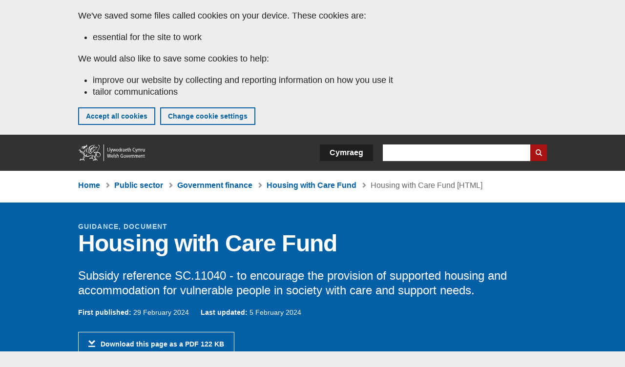

--- FILE ---
content_type: text/html; charset=UTF-8
request_url: https://www.gov.wales/housing-with-care-fund-subsidy-scheme-html
body_size: 7396
content:

<!DOCTYPE html>
<html lang="en" dir="ltr" prefix="og: https://ogp.me/ns#">
  <head>
          <meta charset="utf-8" />
<script>(function(w,d,s,l,i){w[l]=w[l]||[];w[l].push({'gtm.start':
         new Date().getTime(),event:'gtm.js'});var f=d.getElementsByTagName(s)[0],
         j=d.createElement(s),dl=l!='dataLayer'?'&amp;l='+l:'';j.async=true;j.src=
         'https://www.googletagmanager.com/gtm.js?id='+i+dl;f.parentNode.insertBefore(j,f);
         })(window,document,'script','dataLayer','GTM-MBLNKRW');</script>
<meta name="description" content="Subsidy reference SC.11040 - to encourage the provision of supported housing and accommodation for vulnerable people in society with care and support needs." />
<meta property="og:site_name" content="GOV.WALES" />
<meta property="og:type" content="website" />
<meta property="og:url" content="https://www.gov.wales/housing-with-care-fund-subsidy-scheme-html" />
<meta property="og:image" content="https://www.gov.wales//themes/custom/govwales/images/content/og-global-1200.png" />
<meta name="twitter:card" content="summary" />
<meta name="twitter:description" content="Subsidy reference SC.11040 - to encourage the provision of supported housing and accommodation for vulnerable people in society with care and support needs." />
<meta name="twitter:title" content="Housing with Care Fund [HTML] | GOV.WALES" />
<meta name="twitter:image" content="https://www.gov.wales//themes/custom/govwales/images/content/og-global-120.png" />
<meta name="baggage" content="sentry-trace_id=8142373be29248668ab0129bacb39575,sentry-sample_rand=0.389883,sentry-public_key=00113d51a9464a1cb95a4ce91eeab326,sentry-org_id=448768,sentry-environment=production" />
<meta name="sentry-trace" content="8142373be29248668ab0129bacb39575-1752bc86374e4090" />
<meta name="traceparent" content="" />
<meta name="Generator" content="Drupal 11 (https://www.drupal.org)" />
<meta name="MobileOptimized" content="width" />
<meta name="HandheldFriendly" content="true" />
<meta name="viewport" content="width=device-width, initial-scale=1.0" />
<meta name="facebook-domain-verification" content="l48d96ofv81rzfrotwtk2ffi6ue56v" />
<link rel="alternate" hreflang="en" href="https://www.gov.wales/housing-with-care-fund-subsidy-scheme-html" />
<link rel="alternate" hreflang="cy" href="https://www.llyw.cymru/y-cynllun-cymorth-cronfa-tai-a-gofal-html" />
<link rel="canonical" href="https://www.gov.wales/housing-with-care-fund-subsidy-scheme-html" />
<link rel="shortlink" href="https://www.gov.wales/node/60487" />

      <link rel="icon" type="image/ico"  href="/favicon.ico" >
      <link rel="shortcut icon" href="/favicon.ico" type="image/x-icon">
      <link rel="apple-touch-icon-precomposed" sizes="180x180" href="/themes/custom/govwales/favicon/apple-touch-icon-180x180-precomposed.png">
      <link rel="apple-touch-icon-precomposed" sizes="152x152" href="/themes/custom/govwales/favicon/apple-touch-icon-152x152-precomposed.png">
      <link rel="apple-touch-icon-precomposed" sizes="144x144" href="/themes/custom/govwales/favicon/apple-touch-icon-144x144-precomposed.png">
      <link rel="apple-touch-icon-precomposed" sizes="120x120" href="/themes/custom/govwales/favicon/apple-touch-icon-120x120-precomposed.png">
      <link rel="apple-touch-icon-precomposed" sizes="114x114" href="/themes/custom/govwales/favicon/apple-touch-icon-114x114-precomposed.png">
      <link rel="apple-touch-icon-precomposed" sizes="76x76" href="/themes/custom/govwales/favicon/apple-touch-icon-76x76-precomposed.png">
      <link rel="apple-touch-icon-precomposed" sizes="72x72" href="/themes/custom/govwales/favicon/apple-touch-icon-72x72-precomposed.png">
      <link rel="apple-touch-icon-precomposed" href="/themes/custom/govwales/favicon/apple-touch-icon-precomposed.png">
      <link rel="icon" sizes="192x192" href="/themes/custom/govwales/favicon/touch-icon-192.png">
      <link rel="icon" sizes="32x32" href="/themes/custom/govwales/favicon/favicon-32.png">
      <link rel="icon" sizes="48x48" href="/themes/custom/govwales/favicon/favicon-48.png">
      <meta name="msapplication-TileColor" content="#b60404">
      <meta name="msapplication-TileImage" content="/themes/custom/govwales/favicon/ms-icon-144x144.png">
      <title>Housing with Care Fund [HTML] | GOV.WALES</title>
      <link rel="stylesheet" media="all" href="/sites/default/files/css/css_zMLeAYqHZ5pyaJPeu8wNPpWkmo2ZOC_iKP5byXf2o1A.css?delta=0&amp;language=en&amp;theme=govwales&amp;include=eJxFyUEOxCAIAMAPWXlSg0otCRUi2Ka_3z1ssteZrveDQg5dtKBU99R_tDsH7VXHwR1CVQrOzeP9VrqoMcLBEjRzRQvWkQwn9ol2OrS5DCX_Ja9hqwj7SS3560EXFHT6AMtgMo4" />
<link rel="stylesheet" media="all" href="/sites/default/files/css/css_7902cxp9Hvy05SjhuqpGJShYFd9wnGu9DbGndrF_GNc.css?delta=1&amp;language=en&amp;theme=govwales&amp;include=eJxFyUEOxCAIAMAPWXlSg0otCRUi2Ka_3z1ssteZrveDQg5dtKBU99R_tDsH7VXHwR1CVQrOzeP9VrqoMcLBEjRzRQvWkQwn9ol2OrS5DCX_Ja9hqwj7SS3560EXFHT6AMtgMo4" />

      
      </head>
    <body class="path-node page-node-type-html-document lang-en">
          <script>document.body.className = ((document.body.className) ? document.body.className + ' js' : 'js');</script>
            <div class="skip-to-main" id="skip-to-main">
      <a href="#wg_main" class="visually-hidden focusable">
        Skip to main content
      </a>
    </div>
    <noscript><iframe id="gtm-iframe" title="gtm-iframe" src="https://www.googletagmanager.com/ns.html?id=GTM-MBLNKRW" height="0" width="0" style="display:none!important;visibility:hidden"></iframe></noscript>
      <div class="dialog-off-canvas-main-canvas" data-off-canvas-main-canvas>
    

  <div id="brig-top" >

      
<div role="banner" id="wg_cookie" class="wg_cookie" aria-label="Cookies on GOV.WALES">
    <div>
    <div id="block-govwalessharedcookiecontrolblock">
  
    
      
<div id="govwales-shared-cookie-message-container">
  <div id="govwales-shared-cookie-message"  class="container-fluid">
    <p id="cookiesMessageNoJs" class="cookies-banner__description">GOV.WALES uses cookies which are essential for the site to work. Non-essential cookies are also used to tailor and improve services. By continuing to use this site, you agree to our use of cookies.</p>
    <a id="cookieOptions" class="cookies-banner__link" href="/help/cookies">About cookies</a>
  </div>
</div>

  </div>

  </div>

</div>
  
  <header id="wg_header" class="wg_header">
        <div class="header" id="header">
    <div class="gw-container">
      <div class="gw-row">
        <div class="gw-col-xs-12">
          <div id="block-govwales-branding">
  
    
      <a href="https://www.gov.wales/" title="Welsh Government" class="header__logo" id="logo"><span class="visually-hidden">Home</span></a><span class="print header__logo_print"><img src="/themes/custom/govwales/images/print/logo.png" alt="Welsh Government"></span>
</div>
<div class="language-switcher-language-url" id="block-govwales-languageswitcher" role="navigation" aria-label="Language">
      <ul class="links"><li data-drupal-language="en" data-drupal-link-system-path="node/60487" class="en is-active" aria-current="page"><a href="/housing-with-care-fund-subsidy-scheme-html" class="language-link is-active" lang="en" role="button" hreflang="en" data-drupal-link-system-path="node/60487">English</a></li><li data-drupal-language="cy" data-drupal-link-system-path="node/60487" class="cy"><a href="https://www.llyw.cymru/y-cynllun-cymorth-cronfa-tai-a-gofal-html" class="language-link" lang="cy" role="button" hreflang="cy" data-drupal-link-system-path="node/60487">Cymraeg</a></li></ul>
  </div>

          <div class="views-exposed-form components__form" data-drupal-selector="views-exposed-form-global-keyword-search-search-page" id="block-exposedformglobal-keyword-searchsearch-page" role="search" aria-label="Search GOV.WALES">
            <form action=/search method="get" id="views-exposed-form-global-keyword-search-search-page" accept-charset="UTF-8">
              <div class="js-form-item form-item js-form-type-textfield form-item-globalkeywords js-form-item-globalkeywords">
                <label for="edit-globalkeywords">Search</label>
                <input data-drupal-selector="edit-globalkeywords" type="text" id="edit-globalkeywords" name="globalkeywords" size="30" maxlength="128" class="form-text" />
              </div>
              <div class="form-actions js-form-wrapper form-wrapper">
                <input data-drupal-selector="edit-submit-global-keyword-search" type="submit" id="edit-submit-global-keyword-search" value="Search website" class="button js-form-submit form-submit" />
              </div>
            </form>
          </div>
        </div>
      </div>
    </div>
  </div>

  </header>

      
  
  <main id="wg_main" class="wg_main">
    <div id="main__body" class="main__body">


        <div class="pre-content">
    <div id="block-breadcrumbs">
  
    
      
<nav class="breadcrumb gw-container" aria-label="Breadcrumb links">
  <p class="visually-hidden">You are here:</p>
  <ul>
                                                      <li class="first">
                  <a href="/">Home</a>
              </li>
                                        <li>
                  <a href="/public-sector">Public sector <span class="visually-hidden">(Topic)</span></a>
              </li>
                                        <li>
                  <a href="/government-finance">Government finance <span class="visually-hidden">(Sub-topic)</span></a>
              </li>
                                                      <li class="parent">
                  <a href="/housing-with-care-fund-subsidy-scheme">Housing with Care Fund</a>
              </li>
                                                      <li class="last">
                  Housing with Care Fund [HTML]
              </li>
      </ul>
</nav>
<div id="content"></div>

  </div>
<div data-drupal-messages-fallback class="hidden"></div>

  </div>

  



  
  

  

  
      <div class="region-content">
      <div id="block-logoblock">
  
    
      
  </div>
<div id="block-govwales-content">
  
    
                                                                                                                                                                                      



<article>
  

    <div id="hero-block" class="gov">
    <header class="page-header page-header--no-border gw-container">
                                    <div class="page-header__type">Guidance, Document</div>
        <h1 class="page-header__title page-header__title--has-type"><span><span>Housing with Care Fund</span></span>
</h1>
  
                  <div class="page__intro page__intro--normal"><p>Subsidy reference SC.11040 - to encourage the provision of supported housing and accommodation for vulnerable people in society with care and support needs.</p>
</div>
              
      

<div class="header-meta">
  <div class="first-published mr-20">
    <strong>First published:</strong> 29 February 2024
  </div>
      <div class="last-updated">
      <strong>Last updated:</strong> 
  <span><time datetime="2024-02-05T09:00:00Z">5 February 2024</time>
</span>

    </div>
  </div>

              <div class="gw-row">
          <div id="downloadPDFHeader" class="gw-col-xs-12">
              
            <div>          <div>
    <a class="btn btn--download-pdf" href="https://www.gov.wales/sites/default/files/pdf-versions/2024/2/4/1709219971/housing-with-care-fund-subsidy-scheme.pdf">
        Download this page as a PDF <span class="vo_hidden">, file size</span> 122 KB    </a>
    <p class="pdf-download__text">This file may not be fully accessible.</p>
  </div>
  
</div>
      
          </div>
        </div>
      
    </header>
  </div>

      <div class="gw-container">
      <div>
        <div class="gw-row">
                <div class="gw-col-xs-12 gw-col-md-4">
      
      <div id="contents">
        <div id="contents_heading" class="contents_heading">
          <h2>In this page</h2>
        </div>
        <div id="contents_nav" class="content_nav content_nav--side">
          <nav>
            <ul>
                                                                                                                                                                                                                                                                                                                                                                                                                                                                                                                                    <li><a href="#140209">Region</a></li>
                                                                                                                <li><a href="#140211">Title</a></li>
                                                                                                                <li><a href="#140213">Legal basis</a></li>
                                                                                                                <li><a href="#140215">Objectives</a></li>
                                                                                                                <li><a href="#140217">Public authoirities</a></li>
                                                                                                                <li><a href="#140219">Eligibility</a></li>
                                                                                                                <li><a href="#140221">Sectors</a></li>
                                                                                                                <li><a href="#140223">Duration</a></li>
                                                                                                                <li><a href="#140225">Budget</a></li>
                                                                                                                <li><a href="#140227">Form of support </a></li>
                                                                                                                <li><a href="#140229">Terms and conditions</a></li>
                                                                                                                <li><a href="#140231">Calculating subsidies</a></li>
                                                                                                                <li><a href="#140233">Maximum subsidy</a></li>
                                                                                                                <li><a href="#140235">Contact information</a></li>
                                                                                                                                                                  </ul>
          </nav>
        </div>
      </div>
    </div>
              <div class="gw-col-xs-12 gw-col-md-8">
              <div class="page__content">
                  

                
      <div>
              <div>  <div class="paragraph paragraph--type--content-section paragraph--view-mode--default" id="140209">
          
            <div><h2>1. Region</h2></div>
      
      </div>
</div>
              <div>  <div class="paragraph paragraph--type--content paragraph--view-mode--default">
          
            <div><p>All-Wales</p></div>
      
      </div>
</div>
              <div>  <div class="paragraph paragraph--type--content-section paragraph--view-mode--default" id="140211">
          
            <div><h2>2. Title of subsidy scheme</h2></div>
      
      </div>
</div>
              <div>  <div class="paragraph paragraph--type--content paragraph--view-mode--default">
          
            <div><p>Housing with Care Fund (HCF)</p></div>
      
      </div>
</div>
              <div>  <div class="paragraph paragraph--type--content-section paragraph--view-mode--default" id="140213">
          
            <div><h2>3. UK legal basis</h2></div>
      
      </div>
</div>
              <div>  <div class="paragraph paragraph--type--content paragraph--view-mode--default">
          
            <div><p>Sections 1 and 2 of the National Health Service (Wales) Act 2006 and functions transferred under sections 58A of the Government of Wales Act 2006.</p></div>
      
      </div>
</div>
              <div>  <div class="paragraph paragraph--type--content-section paragraph--view-mode--default" id="140215">
          
            <div><h2>4. Objectives of the scheme</h2></div>
      
      </div>
</div>
              <div>  <div class="paragraph paragraph--type--content paragraph--view-mode--default">
          
            <div><p>The fund is aimed at supporting the provision of supported housing and accommodation for vulnerable people in society with care and support needs. The primary objective of the HCF capital grant is to provide financial support to ensure that the delivery organisations continue developing and/or purchasing properties for people with care and support needs to live independently in their communities.</p></div>
      
      </div>
</div>
              <div>  <div class="paragraph paragraph--type--content-section paragraph--view-mode--default" id="140217">
          
            <div><h2>5. Public authority(ies) authorised to implement the scheme</h2></div>
      
      </div>
</div>
              <div>  <div class="paragraph paragraph--type--content paragraph--view-mode--default">
          
            <div><p>Welsh Government</p></div>
      
      </div>
</div>
              <div>  <div class="paragraph paragraph--type--content-section paragraph--view-mode--default" id="140219">
          
            <div><h2>6. Category(ies) of eligible enterprise</h2></div>
      
      </div>
</div>
              <div>  <div class="paragraph paragraph--type--content paragraph--view-mode--default">
          
            <div><p>Local authorities, registered social landlords, health boards and third sector organisations are eligible enterprises.</p></div>
      
      </div>
</div>
              <div>  <div class="paragraph paragraph--type--content-section paragraph--view-mode--default" id="140221">
          
            <div><h2>7. Sector(s) to be supported</h2></div>
      
      </div>
</div>
              <div>  <div class="paragraph paragraph--type--content paragraph--view-mode--default">
          
            <div><p>Construction</p></div>
      
      </div>
</div>
              <div>  <div class="paragraph paragraph--type--content-section paragraph--view-mode--default" id="140223">
          
            <div><h2>8. Duration of the scheme </h2></div>
      
      </div>
</div>
              <div>  <div class="paragraph paragraph--type--content paragraph--view-mode--default">
          
            <div><p>Start date: 22 February 2024</p><p>End date:&nbsp;31 March 2027</p></div>
      
      </div>
</div>
              <div>  <div class="paragraph paragraph--type--content-section paragraph--view-mode--default" id="140225">
          
            <div><h2>9. Budget for aid under the scheme</h2></div>
      
      </div>
</div>
              <div>  <div class="paragraph paragraph--type--content paragraph--view-mode--default">
          
            <div><p>£60 million</p></div>
      
      </div>
</div>
              <div>  <div class="paragraph paragraph--type--content-section paragraph--view-mode--default" id="140227">
          
            <div><h2>10. Form of support </h2></div>
      
      </div>
</div>
              <div>  <div class="paragraph paragraph--type--content paragraph--view-mode--default">
          
            <div><p>All subsidy awarded under the scheme will be awarded by way of grants.</p></div>
      
      </div>
</div>
              <div>  <div class="paragraph paragraph--type--content-section paragraph--view-mode--default" id="140229">
          
            <div><h2>11. Eligibility terms and conditions</h2></div>
      
      </div>
</div>
              <div>  <div class="paragraph paragraph--type--content paragraph--view-mode--default">
          
            <div><p>Housing with Care Fund (HCF) is provided by the Welsh Government to local authorities, registered social landlords, health boards and third sector organisations for various types of projects as capital grant.</p></div>
      
      </div>
</div>
              <div>  <div class="paragraph paragraph--type--content-section paragraph--view-mode--default" id="140231">
          
            <div><h2>12. Basis for calculating subsidies</h2></div>
      
      </div>
</div>
              <div>  <div class="paragraph paragraph--type--content paragraph--view-mode--default">
          
            <div><p>For all projects under objective 1 HCF calculates its grant levels using the Standard Viability Model (“SVM”) for housing and accommodation funded investments let as social tenancies.</p><p>Due to the range and variability of projects under Objective 2, applications will be assessed, and grant rates determined on a case-by-case basis.</p></div>
      
      </div>
</div>
              <div>  <div class="paragraph paragraph--type--content-section paragraph--view-mode--default" id="140233">
          
            <div><h2>13. Maximum subsidy allowable under the scheme</h2></div>
      
      </div>
</div>
              <div>  <div class="paragraph paragraph--type--content paragraph--view-mode--default">
          
            <div><p>£5 million</p></div>
      
      </div>
</div>
              <div>  <div class="paragraph paragraph--type--content-section paragraph--view-mode--default" id="140235">
          
            <div><h2>14. Contact information</h2></div>
      
      </div>
</div>
              <div>  <div class="paragraph paragraph--type--content-address paragraph--view-mode--default">
          
<div class="address__title">
      <h3>Subsidy Control Unit</h3>
  </div>
<div class="address__body">
      <p>Welsh Government<br />
Cathays Park<br />
Cardiff CF10 3NQ<br />
United Kingdom</p>
  </div>
<div class="address__tel">
      <p><strong>Telephone:</strong> <a href="tel:+4403000604400">+ 44 (0)3000 604 400</a></p>
  </div>
<div class="address__email">
      <p><strong>Email:</strong> <a href="mailto:subsidycontrolunit@gov.wales">subsidycontrolunit@gov.wales</a></p>
  </div>

              <div class="address__correspondence">
          <p><span lang="cy">Rydym yn croesawu galwadau a gohebiaeth yn Gymraeg</span> / We welcome calls and correspondence in Welsh.</p>
        </div>
            
      </div>
</div>
              <div>  <div class="paragraph paragraph--type--content paragraph--view-mode--default">
          
            <div><div>
  
      
  <div>
    <div class="visually-hidden">Image</div>
              <div>  <img loading="lazy" src="/sites/default/files/2023-07/subs.png" width="418" height="153" alt>

</div>
          </div>

  </div>
</div>
      
      </div>
</div>
          </div>
  
      </div>
          </div>
                      <div class="gw-col-xs-12 gw-col-md-4">
                          </div>
                  </div>
      </div>
    </div>
  
    <div class="gw-container">
    <div class="gw-row">
      <div class="gw-col-xs-12 gw-col-md-8 gw-col-md-push-4">
        

<div class="footer-meta">
  <div class="footer-meta__basic">
    <div class="first-published mr-20">
      <strong>First published:</strong> 29 February 2024
    </div>
          <div class="last-updated">
        <strong>Last updated:</strong> 
  <span><time datetime="2024-02-05T09:00:00Z">5 February 2024</time>
</span>

      </div>
      </div>
</div>
        <div class="footer__pdf-download">
          <div id="downloadPDFFooter">
              
            <div>          <div>
    <a class="btn btn--download-pdf" href="https://www.gov.wales/sites/default/files/pdf-versions/2024/2/4/1709219971/housing-with-care-fund-subsidy-scheme.pdf">
        Download this page as a PDF <span class="vo_hidden">, file size</span> 122 KB    </a>
    <p class="pdf-download__text">This file may not be fully accessible.</p>
  </div>
  
</div>
      
          </div>
        </div>
      </div>
    </div>
  </div>

</article>


  </div>

  </div>


  
  

  

  


    </div>
  </main>

        <div class="pre_sharebar" id="presharebar">
    <div class="pre_sharebar__components gw-container">
      
    </div>
  </div>

  
      <div role="banner" id="wg_pagefeedback" class="wg_pagefeedback" aria-label="Report anything wrong with this page">
        <div>
    <div id="block-pagefeedbackblock">
  
    
      <div  class="gw-container">
  <a href="mailto:digital@gov.wales?url=https%3A//www.gov.wales/housing-with-care-fund-subsidy-scheme-html&amp;subject=Report%20on%20/housing-with-care-fund-subsidy-scheme-html&amp;body=Page%20URL%3A%20https%3A//www.gov.wales/housing-with-care-fund-subsidy-scheme-html%0APage%20Title%3A%20Housing%20with%20Care%20Fund%0AYour%20report%3A%0A" id="page-feedback-link">Report anything wrong with this page</a>
</div>

  </div>

  </div>

    </div>
  
      
<div class="sharebar" id="sharebar" role="complementary" aria-label="Share this page">
  <div class="sharebar__components gw-container">
        <div class="main__sharebar">
      <div  class="block-share">
      <h2>Share this page</h2>
    <ul class="block-share-list active" id="sharePageLinks">
          <li><a href="https://x.com/intent/tweet?url=https%3A//www.gov.wales/housing-with-care-fund-subsidy-scheme-html" class="twitter"><span class="vo_hidden">Share this page via </span>X</a></li>
          <li><a href="https://www.facebook.com/sharer/sharer.php?u=https%3A//www.gov.wales/housing-with-care-fund-subsidy-scheme-html" class="facebook"><span class="vo_hidden">Share this page via </span>Facebook</a></li>
          <li><a href="mailto:?body=https%3A//www.gov.wales/housing-with-care-fund-subsidy-scheme-html&amp;subject=Shared%20from%20gov.wales" class="email"><span class="vo_hidden">Share this page via </span>Email</a></li>
      </ul>
  </div>

    <div id="sharebar__backtotop" class="btn--outlined btn--arrow-up">
    <a role="button" href="#brig-top">Back to top</a>
  </div>
</div>

    </div>
</div>

  
      
  <footer class="footer" id="footer">
    <div class="footer__components gw-container">
            <nav  id="block-footer" aria-label="Footer links">
  
  

        
              <ul class="menu clearfix">
              <li class="menu__item">
        <a href="/contact-us" aria-label="Contact us, Welsh Government and our main services" data-drupal-link-system-path="node/19808">Contact us</a>
              </li>
          <li class="menu__item">
        <a href="/accessibility-statement-govwales" aria-label="Accessibility statement for GOV.WALES" data-drupal-link-system-path="node/17">Accessibility</a>
              </li>
          <li class="menu__item">
        <a href="/copyright-statement" aria-label="Copyright statement for GOV.WALES" data-drupal-link-system-path="node/15">Copyright statement</a>
              </li>
          <li class="menu__item">
        <a href="/help/cookies" aria-label="Cookies on GOV.WALES" data-drupal-link-system-path="help/cookies">Cookies</a>
              </li>
          <li class="menu__item">
        <a href="/website-privacy-policy" aria-label="Website privacy notice" data-drupal-link-system-path="node/16">Privacy</a>
              </li>
          <li class="menu__item">
        <a href="/terms-and-conditions" aria-label="Terms and conditions for GOV.WALES" data-drupal-link-system-path="node/19">Terms and conditions</a>
              </li>
          <li class="menu__item">
        <a href="/welsh-government-modern-slavery-statement" aria-label="Welsh Government Modern Slavery Statement" data-drupal-link-system-path="node/56662">Modern slavery statement</a>
              </li>
          <li class="menu__item">
        <a href="/alternative-languages" aria-label="Alternative languages on GOV.WALES" data-drupal-link-system-path="node/34131">Alternative languages</a>
              </li>
        </ul>
  


  </nav>

        </div>
    <div class="footer_logo gw-container" id="footer_logo">
      <a href="https://www.gov.wales/" class="footer__logo" id="footerlogo"><span class="visually-hidden">Home</span></a>
    </div>
  </footer>



  
  </div>

  </div>

    
          <script type="application/json" data-drupal-selector="drupal-settings-json">{"path":{"baseUrl":"\/","pathPrefix":"","currentPath":"node\/60487","currentPathIsAdmin":false,"isFront":false,"currentLanguage":"en"},"pluralDelimiter":"\u0003","suppressDeprecationErrors":true,"cookieControl":{"apiKey":"f8563f4f829c21ec822867d963b5ca91d31d6df7","necessaryCookies":["CookieControl","cookie_message"],"settingsCookies":["WG-path*","Drupal.*","pa*","History.store","remember_checked_on","boxNum*","WG-global*"],"usageCookies":["JSESSIONID","_ga*","_gid*","_gat*","__cfduid*","IDSYNC","fm-websync-*"],"communicationsCookies":["auth_token","csrf_same_site*","dnt","eu_cn","guest_id","kdt","lang","muc","remember_checked_on","rweb_optin","tfw_exp","twid","vwo*","fb*","gcl*","cb*","d_id","ei_client_id","europe","ga_*","tbp-*","trd_*","tuuid*","ufc*","OptanonConsentnt","__utmzzses","_mkto_trk","vis_opt*","KRTBCOOKIE_10","PUBMDCID","PugT","__adroll*","_ar*","__consent","adrl","c","cookieJartestCookie","i","obuid","t_gid","tluid","APID*","B","CM*","syndication_guest_id","personalization_id","APISID","CONSENT","HSID","NID","c_user","datr","fr","sb","spin","xs","anj","uuid*","AID","ANID","SID","_twitter*","ads_prefs","GPS","PREF","IDE","VISITOR_INFO1_LIVE","YSC"],"cookiesLink":"https:\/\/www.gov.wales\/help\/cookies","siteName":"GOV.WALES","settingsAcceptanceMessage":"Government services may set additional cookies and, if so, will have their own cookie policy and banner.","bannerAcceptanceMessage":"Government services may set additional cookies and, if so, will have their own cookie policy and banner. You can \u003Ca href=\u0022https:\/\/www.gov.wales\/help\/cookies\u0022\u003Echange your cookie settings\u003C\/a\u003E at any time.","privacyPolicy":"\/details-about-cookies-govwales"},"raven":{"options":{"dsn":"https:\/\/00113d51a9464a1cb95a4ce91eeab326@o448768.ingest.sentry.io\/5430655","environment":"production","integrations":[],"autoSessionTracking":null,"sendClientReports":null,"ignoreErrors":["fbq is not defined","Can\u0027t find variable: fbq","Non-Error promise rejection captured","Cannot read properties of undefined (reading \u0027callbacks\u0027)","TypeError deliverError(\u003Canonymous\u003E)","Can\u0027t find variable: _AutofillCallbackHandler"]},"showReportDialog":null,"browserTracingOptions":{"enableInp":null}},"user":{"uid":0,"permissionsHash":"51b51d4428754d088fe07fc07e440afcf4e318f3ae2258929f2290ec7209f3b4"}}</script>
<script src="/core/assets/vendor/jquery/jquery.min.js?v=4.0.0-rc.1"></script>
<script src="/sites/default/files/js/js_Azqw0RUMjxxGkaLxoYAsOMlkmdWf9ZaQzrIuzzI-0rE.js?scope=footer&amp;delta=1&amp;language=en&amp;theme=govwales&amp;include=eJxVi1EKgDAMQy_k2JFG3Wqtlha6Ma8vThT9CclLQtYPEKwxmzbUFhR6gJzNC5tO9NQkNoNs9SWpruBYUjbbGdN1d5P4j581t0EXpujQUaehtz8B24s0_A"></script>

        <div id="detect__breakpoint">
      <div class="breakpoint device-xs"></div>
      <div class="breakpoint device-sm"></div>
      <div class="breakpoint device-md"></div>
      <div class="breakpoint device-lg"></div>
    </div>
  </body>
</html>


--- FILE ---
content_type: text/css
request_url: https://www.gov.wales/sites/default/files/css/css_zMLeAYqHZ5pyaJPeu8wNPpWkmo2ZOC_iKP5byXf2o1A.css?delta=0&language=en&theme=govwales&include=eJxFyUEOxCAIAMAPWXlSg0otCRUi2Ka_3z1ssteZrveDQg5dtKBU99R_tDsH7VXHwR1CVQrOzeP9VrqoMcLBEjRzRQvWkQwn9ol2OrS5DCX_Ja9hqwj7SS3560EXFHT6AMtgMo4
body_size: 876
content:
/* @license GPL-2.0-or-later https://www.drupal.org/licensing/faq */
.toolbar-icon-menu-link-content\:b77ecfee-d44b-457c-8b48-7756bac6d47f::before,.toolbar-icon-menu-link-content\:a9091db9-6396-46f7-b06b-0666837b1bec::before,.toolbar-icon-menu-link-content\:45df38fe-133c-449e-844c-cd4ecd86a86b::before,.toolbar-icon-menu-link-content\:22d28659-8bf8-42c6-b833-a625ba4fbe87::before,.toolbar-icon-menu-link-content\:035f4e0d-9b04-4f84-b241-20f26af43cb7::before,.toolbar-icon-menu-link-content\:308d9b54-268f-45c9-be9e-03dcb056dde1::before{background-image:url("/modules/contrib/workbench/images/icons/787878/workbench.svg");}.toolbar-icon-menu-link-content\:b77ecfee-d44b-457c-8b48-7756bac6d47f.is-active::before,.toolbar-icon-menu-link-content\:a9091db9-6396-46f7-b06b-0666837b1bec.is-active::before,.toolbar-icon-menu-link-content\:45df38fe-133c-449e-844c-cd4ecd86a86b.is-active::before{background-image:url("/modules/contrib/workbench/images/icons/000000/workbench.svg");}
.text-align-left{text-align:left;}.text-align-right{text-align:right;}.text-align-center{text-align:center;}.text-align-justify{text-align:justify;}.align-left{float:left;}.align-right{float:right;}.align-center{display:block;margin-right:auto;margin-left:auto;}
.container-inline div,.container-inline label{display:inline;}.container-inline .details-wrapper{display:block;}
.clearfix:after{display:table;clear:both;content:"";}
.hidden{display:none;}.visually-hidden{position:absolute !important;overflow:hidden;clip:rect(1px,1px,1px,1px);width:1px;height:1px;word-wrap:normal;}.visually-hidden.focusable:active,.visually-hidden.focusable:focus{position:static !important;overflow:visible;clip:auto;width:auto;height:auto;}.invisible{visibility:hidden;}
.item-list__comma-list,.item-list__comma-list li{display:inline;}.item-list__comma-list{margin:0;padding:0;}.item-list__comma-list li:after{content:", ";}.item-list__comma-list li:last-child:after{content:"";}
.js .js-hide{display:none;}.js-show{display:none;}.js .js-show{display:block;}
.position-container{position:relative;}
.reset-appearance{margin:0;padding:0;border:0 none;background:transparent;line-height:inherit;-webkit-appearance:none;-moz-appearance:none;appearance:none;}
.caption{display:table;}.caption > *{display:block;max-width:100%;}.caption > figcaption{display:table-caption;max-width:none;caption-side:bottom;}.caption > figcaption[contenteditable=true]:empty:before{content:attr(data-placeholder);font-style:italic;}
.caption .media .field,.caption .media .field *{float:none;margin:unset;}figure.caption-drupal-media.align-center{margin-right:auto;margin-left:auto;}
.paragraph--unpublished{background-color:#fff4f4;}
